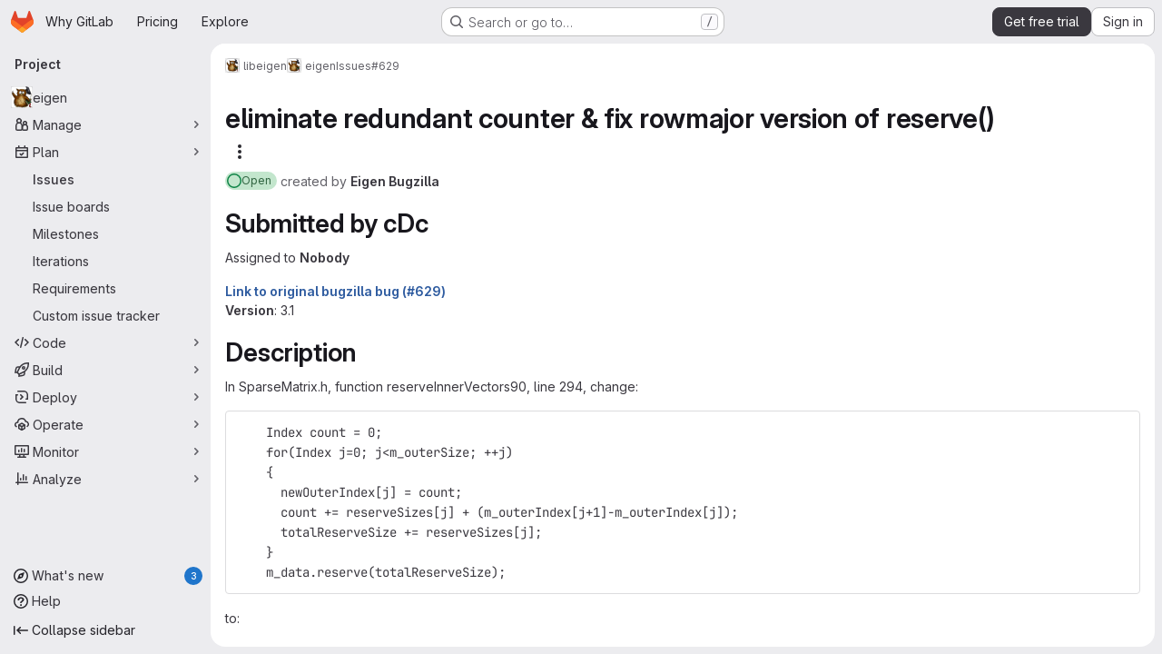

--- FILE ---
content_type: text/javascript
request_url: https://gitlab.com/assets/webpack/2233036f.8015c17f.chunk.js
body_size: 4916
content:
(this.webpackJsonp=this.webpackJsonp||[]).push([["2233036f"],{ESl6:function(e,t){var i={kind:"Document",definitions:[{kind:"OperationDefinition",operation:"query",name:{kind:"Name",value:"customFieldSelectOptions"},variableDefinitions:[{kind:"VariableDefinition",variable:{kind:"Variable",name:{kind:"Name",value:"fieldId"}},type:{kind:"NonNullType",type:{kind:"NamedType",name:{kind:"Name",value:"IssuablesCustomFieldID"}}},directives:[]}],directives:[],selectionSet:{kind:"SelectionSet",selections:[{kind:"Field",name:{kind:"Name",value:"customField"},arguments:[{kind:"Argument",name:{kind:"Name",value:"id"},value:{kind:"Variable",name:{kind:"Name",value:"fieldId"}}}],directives:[],selectionSet:{kind:"SelectionSet",selections:[{kind:"Field",name:{kind:"Name",value:"id"},arguments:[],directives:[]},{kind:"Field",name:{kind:"Name",value:"selectOptions"},arguments:[],directives:[],selectionSet:{kind:"SelectionSet",selections:[{kind:"Field",name:{kind:"Name",value:"id"},arguments:[],directives:[]},{kind:"Field",name:{kind:"Name",value:"value"},arguments:[],directives:[]}]}}]}}]}}],loc:{start:0,end:158}};i.loc.source={body:"query customFieldSelectOptions($fieldId: IssuablesCustomFieldID!) {\n  customField(id: $fieldId) {\n    id\n    selectOptions {\n      id\n      value\n    }\n  }\n}\n",name:"GraphQL request",locationOffset:{line:1,column:1}};var n={};function s(e,t){for(var i=0;i<e.definitions.length;i++){var n=e.definitions[i];if(n.name&&n.name.value==t)return n}}i.definitions.forEach((function(e){if(e.name){var t=new Set;!function e(t,i){if("FragmentSpread"===t.kind)i.add(t.name.value);else if("VariableDefinition"===t.kind){var n=t.type;"NamedType"===n.kind&&i.add(n.name.value)}t.selectionSet&&t.selectionSet.selections.forEach((function(t){e(t,i)})),t.variableDefinitions&&t.variableDefinitions.forEach((function(t){e(t,i)})),t.definitions&&t.definitions.forEach((function(t){e(t,i)}))}(e,t),n[e.name.value]=t}})),e.exports=i,e.exports.customFieldSelectOptions=function(e,t){var i={kind:e.kind,definitions:[s(e,t)]};e.hasOwnProperty("loc")&&(i.loc=e.loc);var a=n[t]||new Set,l=new Set,o=new Set;for(a.forEach((function(e){o.add(e)}));o.size>0;){var r=o;o=new Set,r.forEach((function(e){l.has(e)||(l.add(e),(n[e]||new Set).forEach((function(e){o.add(e)})))}))}return l.forEach((function(t){var n=s(e,t);n&&i.definitions.push(n)})),i}(i,"customFieldSelectOptions")},a6uN:function(e,t,i){(e.exports=i("VNgF")(!1)).push([e.i,"\ninput[data-v-8b7fe4be] {\n  padding-right: 28px !important;\n}\n",""])},kgdB:function(e,t,i){"use strict";i.r(t);var n=i("7F3p"),s=i("JtyA"),a=i("zIFf"),l=i("CbCZ"),o=i("L78D"),r=i("hvGG"),d=i("J6Lq"),u=i("LFJQ"),c=i("zTSN"),m=i.n(c),p=i("SNRI"),h=i("/lV4"),v={directives:{GlTooltip:a.a},components:{GlButton:l.a,GlFormGroup:o.a,GlFormInput:r.a,WorkItemSidebarWidget:u.a},props:{workItemId:{type:String,required:!0},workItemType:{type:String,required:!1,default:""},canUpdate:{type:Boolean,required:!1,default:!1},customField:{type:Object,required:!0}},data(){return{isUpdating:!1,value:this.customField.value}},computed:{customFieldId(){var e;return null===(e=this.customField.customField)||void 0===e?void 0:e.id},customFieldName(){var e;return null===(e=this.customField.customField)||void 0===e?void 0:e.name},hasValue(){return null!==this.value&&Number.isFinite(Number(this.value))},showRemoveValue(){return this.hasValue&&!this.isUpdating},displayWidget(){var e;return(null===(e=this.customField.customField)||void 0===e?void 0:e.fieldType)===s.l}},watch:{customField:{immediate:!0,handler(e){this.value=e.value}}},methods:{cancelEditing(e){this.resetNumber(),e()},clearNumber(e){this.value="",e(),this.updateNumber()},resetNumber(){this.value=this.customField.value},async updateNumber(){var e=this;if(!this.canUpdate)return;const t=Object(p.f)(this.value)?Number(this.value):null;if(t!==this.customField.value){if(this.isUpdating=!0,this.workItemId===Object(d.db)(this.workItemType))return this.$emit("updateWidgetDraft",{customField:{id:this.customFieldId,numberValue:t}}),void(this.isUpdating=!1);await this.$apollo.mutate({mutation:m.a,variables:{input:{id:this.workItemId,customFieldsWidget:[{customFieldId:this.customFieldId,numberValue:t}]}}}).then((function({data:e}){if(e.workItemUpdate.errors.length)throw new Error(e.workItemUpdate.errors.join("\n"))})).catch((function(t){e.resetNumber(),e.$emit("error",Object(h.j)(s.z,{workItemType:s.N[e.workItemType]})),n.b(t)})).finally((function(){e.isUpdating=!1}))}}}},f=i("tBpV"),k=Object(f.a)(v,(function(){var e=this,t=e._self._c;return e.displayWidget?t("work-item-sidebar-widget",{attrs:{"can-update":e.canUpdate,"is-updating":e.isUpdating},on:{stopEditing:e.updateNumber},scopedSlots:e._u([{key:"title",fn:function(){return[e._v("\n    "+e._s(e.customFieldName)+"\n  ")]},proxy:!0},{key:"content",fn:function(){return[e.hasValue?t("div",{attrs:{"data-testid":"custom-field-value"}},[e._v(e._s(e.value))]):t("div",{staticClass:"gl-text-subtle",attrs:{"data-testid":"custom-field-value"}},[e._v(e._s(e.__("None")))])]},proxy:!0},{key:"editing-content",fn:function({stopEditing:i}){return[t("div",{staticClass:"gl-relative gl-px-2"},[t("gl-form-group",{attrs:{label:e.customFieldName,"label-for":"custom-field-number-input","label-sr-only":""}},[t("gl-form-input",{staticClass:"gl-block",attrs:{id:"custom-field-number-input",autofocus:"",disabled:e.isUpdating,min:"0",placeholder:e.__("Enter a number"),type:"number"},on:{keydown:[function(t){return!t.type.indexOf("key")&&e._k(t.keyCode,"enter",13,t.key,"Enter")?null:i.apply(null,arguments)},function(t){return!t.type.indexOf("key")&&e._k(t.keyCode,"esc",27,t.key,["Esc","Escape"])||t.ctrlKey||t.shiftKey||t.altKey||t.metaKey?null:(t.stopPropagation(),e.cancelEditing(i))}]},model:{value:e.value,callback:function(t){e.value=t},expression:"value"}})],1),e._v(" "),e.showRemoveValue?t("gl-button",{directives:[{name:"gl-tooltip",rawName:"v-gl-tooltip"}],staticClass:"gl-absolute gl-right-7 gl-top-2",attrs:{category:"tertiary",icon:"clear",size:"small",title:e.__("Remove number"),"aria-label":e.__("Remove number")},on:{click:function(t){return e.clearNumber(i)}}}):e._e()],1)]}}],null,!1,2435451470)}):e._e()}),[],!1,null,null,null).exports,g=i("Jx7q"),y=i("pmDQ"),F=i("3twG");var b={CHARACTER_LIMIT:1024,directives:{GlTooltip:a.a},components:{GlButton:l.a,GlFormGroup:o.a,GlFormInput:r.a,GlLink:g.a,GlTruncate:y.a,WorkItemSidebarWidget:u.a},props:{canUpdate:{type:Boolean,required:!1,default:!1},workItemId:{type:String,required:!0},workItemType:{type:String,required:!1,default:""},customField:{type:Object,required:!0}},data(){return{isUpdating:!1,value:this.customField.value}},computed:{customFieldId(){var e;return null===(e=this.customField.customField)||void 0===e?void 0:e.id},customFieldName(){var e;return null===(e=this.customField.customField)||void 0===e?void 0:e.name},charactersRemaining(){return null==this.value||this.isValueEmpty?1024:1024-this.value.length},hasValue(){return!!this.isValueValid&&!this.isValueEmpty},inputWarning(){return this.charactersRemaining<=102.4?Object(h.h)("%d character remaining.","%d characters remaining.",this.charactersRemaining):void 0},isLink(){return Object(F.B)(this.customField.value)},isValueValid(){return null!==this.value&&"string"==typeof this.value},isValueEmpty(){return!this.value.trim()},showRemoveValue(){return this.hasValue&&!this.isUpdating},displayWidget(){var e;return(null===(e=this.customField.customField)||void 0===e?void 0:e.fieldType)===s.n}},watch:{customField:{immediate:!0,handler(e){this.value=e.value}}},methods:{cancelEditing(e){this.resetText(),e()},clearText(e){this.value="",e(),this.updateText()},resetText(){this.value=this.customField.value},updateText(){var e,t=this;if(!this.canUpdate)return;const i=""===(null===(e=this.value)||void 0===e?void 0:e.trim())?null:this.value;if(i!==this.customField.value){if(this.isUpdating=!0,this.isEditing=!1,this.workItemId===Object(d.db)(this.workItemType))return this.$emit("updateWidgetDraft",{customField:{id:this.customFieldId,textValue:i}}),void(this.isUpdating=!1);this.$apollo.mutate({mutation:m.a,variables:{input:{id:this.workItemId,customFieldsWidget:[{customFieldId:this.customFieldId,textValue:i}]}}}).then((function({data:e}){if(e.workItemUpdate.errors.length)throw new Error(e.workItemUpdate.errors.join("\n"))})).catch((function(e){t.resetText(),t.$emit("error",Object(h.j)(s.z,{workItemType:s.N[t.workItemType]})),n.b(e)})).finally((function(){t.isUpdating=!1}))}}}},I=i("LPAU"),w=i.n(I),S=i("a6uN"),O=i.n(S),N={insert:"head",singleton:!1},T=(w()(O.a,N),O.a.locals,Object(f.a)(b,(function(){var e=this,t=e._self._c;return e.displayWidget?t("work-item-sidebar-widget",{attrs:{"can-update":e.canUpdate,"is-updating":e.isUpdating},on:{stopEditing:e.updateText},scopedSlots:e._u([{key:"title",fn:function(){return[e._v("\n    "+e._s(e.customFieldName)+"\n  ")]},proxy:!0},{key:"content",fn:function(){return[e.hasValue?[e.isLink?t("div",{staticClass:"gl-flex"},[t("gl-link",{directives:[{name:"gl-tooltip",rawName:"v-gl-tooltip"}],staticClass:"gl-truncate",attrs:{"is-unsafe-link":"",target:"_blank",href:e.value,title:e.value,"data-testid":"custom-field-value"}},[e._v("\n          "+e._s(e.value)+"\n        ")])],1):t("span",{directives:[{name:"gl-tooltip",rawName:"v-gl-tooltip"}],attrs:{title:e.value}},[t("gl-truncate",{attrs:{text:e.value,"data-testid":"custom-field-value"}})],1)]:t("div",{staticClass:"gl-text-subtle",attrs:{"data-testid":"custom-field-value"}},[e._v(e._s(e.__("None")))])]},proxy:!0},{key:"editing-content",fn:function({stopEditing:i}){return[t("div",{staticClass:"gl-relative gl-px-2"},[t("gl-form-group",{attrs:{description:e.inputWarning,label:e.customFieldName,"label-for":"custom-field-text-input","label-sr-only":""}},[t("gl-form-input",{attrs:{id:"custom-field-text-input",autofocus:"",disabled:e.isUpdating,maxlength:e.$options.CHARACTER_LIMIT,placeholder:e.__("Enter text")},on:{keydown:[function(t){return!t.type.indexOf("key")&&e._k(t.keyCode,"enter",13,t.key,"Enter")?null:i.apply(null,arguments)},function(t){return!t.type.indexOf("key")&&e._k(t.keyCode,"esc",27,t.key,["Esc","Escape"])||t.ctrlKey||t.shiftKey||t.altKey||t.metaKey?null:(t.stopPropagation(),e.cancelEditing(i))}]},model:{value:e.value,callback:function(t){e.value=t},expression:"value"}})],1),e._v(" "),e.showRemoveValue?t("gl-button",{directives:[{name:"gl-tooltip",rawName:"v-gl-tooltip"}],staticClass:"gl-absolute gl-right-3 gl-top-2",attrs:{category:"tertiary",icon:"clear",size:"small",title:e.__("Remove text"),"aria-label":e.__("Remove text")},on:{click:function(t){return e.clearText(i)}}}):e._e()],1)]}}],null,!1,1797427932)}):e._e()}),[],!1,null,"8b7fe4be",null).exports),x=(i("UezY"),i("z6RN"),i("hG7+"),i("3UXl"),i("iyoE"),i("B++/"),i("47t/"),i("PxiM")),_=i.n(x),V=i("FxFN"),U=i("cVU6"),E=i("ESl6"),C=i.n(E),W={components:{GlLink:g.a,WorkItemSidebarDropdownWidget:U.a},directives:{GlTooltip:a.a},inject:["issuesListPath","epicsListPath"],props:{workItemId:{type:String,required:!0},workItemType:{type:String,required:!1,default:""},canUpdate:{type:Boolean,required:!1,default:!1},customField:{type:Object,required:!0}},data:()=>({selectOptions:[],searchTerm:"",searchStarted:!1,isUpdating:!1,selectedOption:null}),computed:{customFieldId(){var e;return null===(e=this.customField.customField)||void 0===e?void 0:e.id},customFieldName(){var e;return null===(e=this.customField.customField)||void 0===e?void 0:e.name},editingValueText(){var e;return(null===(e=this.selectedOption)||void 0===e?void 0:e.text)||Object(h.a)("None")},visibleOptions(){return this.searchTerm?_.a.filter(this.defaultOptions,this.searchTerm,{key:["text"]}):this.defaultOptions},optionsList(){var e=this;const t=this.visibleOptions||[];if(this.searchTerm||!this.optionValue)return t;const i=t.filter((function({value:t}){var i;return t!==(null===(i=e.selectedOption)||void 0===i?void 0:i.value)}));return[{options:[this.selectedOption],text:Object(h.a)("Selected")},{options:i,text:Object(h.a)("All"),textSrOnly:!0}]},optionValue(){var e;return null===(e=this.selectedOption)||void 0===e?void 0:e.value},defaultOptions(){return this.selectOptions.map(d.H)},displayWidget(){var e;return(null===(e=this.customField.customField)||void 0===e?void 0:e.fieldType)===s.m},isValueValid(){return null===this.customField.selectedOptions||Array.isArray(this.customField.selectedOptions)},isLoadingOptionsList(){return this.$apollo.queries.selectOptions.loading},isEpic(){return this.workItemType===s.rc}},watch:{customField:{immediate:!0,handler(e){var t;this.isValueValid&&(this.selectedOption=null===(t=e.selectedOptions)||void 0===t||null===(t=t.map(d.H))||void 0===t?void 0:t[0])}}},apollo:{selectOptions:{query:C.a,variables(){return{fieldId:this.customFieldId}},skip(){return!this.searchStarted||!this.customFieldId},update(e){var t;return(null==e||null===(t=e.customField)||void 0===t?void 0:t.selectOptions)||[]},error(e){const t=Object(h.j)(Object(h.i)("WorkItemCustomFields|Options could not be loaded for field: %{customFieldName}. Please try again."),{customFieldName:this.customFieldName});this.$emit("error",t),n.b(e)}}},methods:{onDropdownShown(){this.searchTerm="",this.searchStarted=!0},search(e){this.searchTerm=e,this.searchStarted=!0},async updateSelectedOption(e){var t=this;if(this.canUpdate){if(this.isUpdating=!0,this.selectedOption=e?this.defaultOptions.find((function({value:t}){return t===e})):null,this.workItemId===Object(d.db)(this.workItemType)){const e=this.selectedOption?{id:this.selectedOption.value,value:this.selectedOption.text}:null;return this.$emit("updateWidgetDraft",{customField:{id:this.customFieldId,selectedOptions:e?[e]:[]}}),void(this.isUpdating=!1)}await this.$apollo.mutate({mutation:m.a,variables:{input:{id:this.workItemId,customFieldsWidget:[{customFieldId:this.customFieldId,selectedOptionIds:[e]}]}}}).then((function({data:e}){if(e.workItemUpdate.errors.length)throw new Error(e.workItemUpdate.errors.join("\n"))})).catch((function(e){const i=Object(h.j)(s.z,{workItemType:s.N[t.workItemType]});t.$emit("error",i),n.b(e)})).finally((function(){t.searchTerm="",t.isUpdating=!1}))}},searchPath(e){const t=`?custom-field[${Object(V.f)(this.customFieldId)}]=${Object(V.f)(e)}`;return`${this.isEpic?this.epicsListPath:this.issuesListPath}/${t}`}}},j=Object(f.a)(W,(function(){var e=this,t=e._self._c;return e.displayWidget?t("work-item-sidebar-dropdown-widget",{key:e.customFieldId,attrs:{"dropdown-name":"single-select","dropdown-label":e.customFieldName,"can-update":e.canUpdate,loading:e.isLoadingOptionsList,"list-items":e.optionsList,"item-value":e.optionValue,"toggle-dropdown-text":e.editingValueText,"header-text":e.s__("WorkItemCustomFields|Select one"),"update-in-progress":e.isUpdating,"clear-search-on-item-select":""},on:{dropdownShown:e.onDropdownShown,searchStarted:e.search,updateValue:e.updateSelectedOption},scopedSlots:e._u([{key:"list-item",fn:function({item:i}){return[t("span",{staticClass:"gl-break-words"},[e._v(e._s(i.text))])]}},{key:"readonly",fn:function(){return[t("gl-link",{directives:[{name:"gl-tooltip",rawName:"v-gl-tooltip"}],staticClass:"gl-truncate",attrs:{href:e.searchPath(e.optionValue),title:e.editingValueText,"data-testid":"option-text"}},[e._v("\n      "+e._s(e.editingValueText)+"\n    ")])]},proxy:!0}],null,!1,2865220234)}):e._e()}),[],!1,null,null,null).exports,L={components:{WorkItemSidebarDropdownWidget:U.a,GlLink:g.a},directives:{GlTooltip:a.a},inject:["issuesListPath","epicsListPath"],props:{workItemId:{type:String,required:!0},workItemType:{type:String,required:!1,default:""},canUpdate:{type:Boolean,required:!1,default:!1},customField:{type:Object,required:!0}},data:()=>({selectOptions:[],searchTerm:"",searchStarted:!1,isUpdating:!1,selectedOptions:[],currentlySelectedIds:[]}),computed:{customFieldId(){var e;return null===(e=this.customField.customField)||void 0===e?void 0:e.id},customFieldName(){var e;return null===(e=this.customField.customField)||void 0===e?void 0:e.name},currentlySelectedText(){var e=this;return this.defaultOptions.filter((function({value:t}){return e.currentlySelectedIds.includes(t)})).map((function(e){return e.text}))},hasSelectedOptions(){return this.currentlySelectedIds.length>0},dropDownLabelText(){return this.currentlySelectedText.join(", ")},dropdownText(){return this.hasSelectedOptions?this.dropDownLabelText:Object(h.a)("None")},visibleOptions(){return this.searchTerm?_.a.filter(this.defaultOptions,this.searchTerm,{key:["text"]}):this.defaultOptions},optionsList(){var e=this;const t=this.visibleOptions||[];if(this.searchTerm||0===this.currentlySelectedIds.length)return t;const i=t.filter((function({value:t}){return!e.selectedOptions.find((function(e){return e.value===t}))}));return[{options:this.selectedOptions,text:Object(h.a)("Selected")},{options:i,text:Object(h.a)("All"),textSrOnly:!0}]},optionsValues(){return this.selectedOptions.map((function({value:e}){return e}))},defaultOptions(){return this.selectOptions.map(d.H)},displayWidget(){var e;return(null===(e=this.customField.customField)||void 0===e?void 0:e.fieldType)===s.k},isValueValid(){return null===this.customField.selectedOptions||Array.isArray(this.customField.selectedOptions)},isLoadingOptionsList(){return this.$apollo.queries.selectOptions.loading},isEpic(){return this.workItemType===s.rc}},watch:{customField:{immediate:!0,handler(e){var t;this.isValueValid&&(this.selectedOptions=(null===(t=e.selectedOptions)||void 0===t?void 0:t.map(d.H))||[],this.currentlySelectedIds=this.selectedOptions.map((function({value:e}){return e})))}}},apollo:{selectOptions:{query:C.a,variables(){return{fieldId:this.customFieldId}},skip(){return!this.searchStarted||!this.customFieldId},update(e){var t;return(null==e||null===(t=e.customField)||void 0===t?void 0:t.selectOptions)||[]},error(e){const t=Object(h.j)(Object(h.i)("WorkItemCustomFields|Options could not be loaded for field: %{customFieldName}. Please try again."),{customFieldName:this.customFieldName});this.$emit("error",t),n.b(e)}}},methods:{onDropdownShown(){this.searchTerm="",this.searchStarted=!0},search(e){this.searchTerm=e,this.searchStarted=!0},updateSelection(e){this.currentlySelectedIds=e},async updateSelectedOptions(e){var t=this;if(this.canUpdate){if(this.isUpdating=!0,this.workItemId===Object(d.db)(this.workItemType)){const t=e?this.selectOptions.filter((function({id:t}){return e.includes(t)})):[];return this.$emit("updateWidgetDraft",{customField:{id:this.customFieldId,selectedOptions:t}}),void(this.isUpdating=!1)}await this.$apollo.mutate({mutation:m.a,variables:{input:{id:this.workItemId,customFieldsWidget:[{customFieldId:this.customFieldId,selectedOptionIds:e}]}}}).then((function({data:e}){if(e.workItemUpdate.errors.length)throw new Error(e.workItemUpdate.errors.join("\n"))})).catch((function(e){const i=Object(h.j)(s.z,{workItemType:s.N[t.workItemType]});t.$emit("error",i),n.b(e)})).finally((function(){t.searchTerm="",t.isUpdating=!1}))}},searchPath(e){const t=`?custom-field[${Object(V.f)(this.customFieldId)}]=${Object(V.f)(e)}`;return`${this.isEpic?this.epicsListPath:this.issuesListPath}/${t}`}}},D=Object(f.a)(L,(function(){var e=this,t=e._self._c;return e.displayWidget?t("work-item-sidebar-dropdown-widget",{key:e.customFieldId,attrs:{"dropdown-name":"select","dropdown-label":e.customFieldName,"can-update":e.canUpdate,loading:e.isLoadingOptionsList,"list-items":e.optionsList,"item-value":e.optionsValues,"toggle-dropdown-text":e.dropdownText,"header-text":e.s__("WorkItemCustomFields|Select one or more"),"update-in-progress":e.isUpdating,"multi-select":"","clear-search-on-item-select":""},on:{dropdownShown:e.onDropdownShown,searchStarted:e.search,updateValue:e.updateSelectedOptions,updateSelected:e.updateSelection},scopedSlots:e._u([{key:"list-item",fn:function({item:i}){return[t("span",{staticClass:"gl-break-words"},[e._v(e._s(i.text))])]}},{key:"readonly",fn:function(){return e._l(e.selectedOptions,(function(i){return t("p",{key:i.value,staticClass:"gl-fit-content gl-mb-2"},[t("gl-link",{directives:[{name:"gl-tooltip",rawName:"v-gl-tooltip"}],staticClass:"gl-truncate",attrs:{href:e.searchPath(i.value),title:i.text,"data-testid":"option-text"}},[e._v("\n        "+e._s(i.text)+"\n      ")])],1)}))},proxy:!0}],null,!1,3778745948)}):e._e()}),[],!1,null,null,null).exports,$={components:{WorkItemCustomFieldNumber:k,WorkItemCustomFieldText:T,WorkItemCustomFieldSingleSelect:j,WorkItemCustomFieldMultiSelect:D},props:{workItemId:{type:String,required:!0},workItemType:{type:String,required:!1,default:""},canUpdate:{type:Boolean,required:!1,default:!1},customFields:{type:Array,required:!1,default:function(){return[]}}},computed:{hasCustomFields(){var e;return null===(e=this.customFields)||void 0===e?void 0:e.length}},methods:{customFieldComponent(e){switch(e.fieldType){case s.l:return k;case s.n:return T;case s.m:return j;case s.k:return D;default:return n.b(new Error("Unknown custom field type: "+e.fieldType)),null}}}},q=Object(f.a)($,(function(){var e=this,t=e._self._c;return e.hasCustomFields?t("div",{attrs:{"data-testid":"work-item-custom-field"}},e._l(e.customFields,(function(i){return t(e.customFieldComponent(i.customField),{key:i.customField.id,tag:"component",staticClass:"gl-border-t gl-mb-5 gl-border-subtle gl-pt-5",attrs:{"work-item-id":e.workItemId,"custom-field":i,"can-update":e.canUpdate,"work-item-type":e.workItemType},on:{updateWidgetDraft:function(t){return e.$emit("updateWidgetDraft",t)},error:function(t){return e.$emit("error",t)}}})})),1):e._e()}),[],!1,null,null,null);t.default=q.exports},zTSN:function(e,t){var i={kind:"Document",definitions:[{kind:"OperationDefinition",operation:"mutation",name:{kind:"Name",value:"workItemUpdateCustomFields"},variableDefinitions:[{kind:"VariableDefinition",variable:{kind:"Variable",name:{kind:"Name",value:"input"}},type:{kind:"NonNullType",type:{kind:"NamedType",name:{kind:"Name",value:"WorkItemUpdateInput"}}},directives:[]}],directives:[],selectionSet:{kind:"SelectionSet",selections:[{kind:"Field",name:{kind:"Name",value:"workItemUpdate"},arguments:[{kind:"Argument",name:{kind:"Name",value:"input"},value:{kind:"Variable",name:{kind:"Name",value:"input"}}}],directives:[],selectionSet:{kind:"SelectionSet",selections:[{kind:"Field",name:{kind:"Name",value:"workItem"},arguments:[],directives:[],selectionSet:{kind:"SelectionSet",selections:[{kind:"Field",name:{kind:"Name",value:"id"},arguments:[],directives:[]},{kind:"Field",name:{kind:"Name",value:"widgets"},arguments:[],directives:[],selectionSet:{kind:"SelectionSet",selections:[{kind:"InlineFragment",typeCondition:{kind:"NamedType",name:{kind:"Name",value:"WorkItemWidgetCustomFields"}},directives:[],selectionSet:{kind:"SelectionSet",selections:[{kind:"Field",name:{kind:"Name",value:"type"},arguments:[],directives:[]},{kind:"Field",name:{kind:"Name",value:"customFieldValues"},arguments:[],directives:[],selectionSet:{kind:"SelectionSet",selections:[{kind:"Field",name:{kind:"Name",value:"customField"},arguments:[],directives:[],selectionSet:{kind:"SelectionSet",selections:[{kind:"Field",name:{kind:"Name",value:"id"},arguments:[],directives:[]},{kind:"Field",name:{kind:"Name",value:"fieldType"},arguments:[],directives:[]}]}},{kind:"InlineFragment",typeCondition:{kind:"NamedType",name:{kind:"Name",value:"WorkItemNumberFieldValue"}},directives:[],selectionSet:{kind:"SelectionSet",selections:[{kind:"Field",name:{kind:"Name",value:"value"},arguments:[],directives:[]}]}},{kind:"InlineFragment",typeCondition:{kind:"NamedType",name:{kind:"Name",value:"WorkItemTextFieldValue"}},directives:[],selectionSet:{kind:"SelectionSet",selections:[{kind:"Field",name:{kind:"Name",value:"value"},arguments:[],directives:[]}]}},{kind:"InlineFragment",typeCondition:{kind:"NamedType",name:{kind:"Name",value:"WorkItemSelectFieldValue"}},directives:[],selectionSet:{kind:"SelectionSet",selections:[{kind:"Field",name:{kind:"Name",value:"selectedOptions"},arguments:[],directives:[],selectionSet:{kind:"SelectionSet",selections:[{kind:"Field",name:{kind:"Name",value:"id"},arguments:[],directives:[]},{kind:"Field",name:{kind:"Name",value:"value"},arguments:[],directives:[]}]}}]}}]}}]}}]}}]}},{kind:"Field",name:{kind:"Name",value:"errors"},arguments:[],directives:[]}]}}]}}],loc:{start:0,end:672}};i.loc.source={body:"mutation workItemUpdateCustomFields($input: WorkItemUpdateInput!) {\n  workItemUpdate(input: $input) {\n    workItem {\n      id\n      widgets {\n        ... on WorkItemWidgetCustomFields {\n          type\n          customFieldValues {\n            customField {\n              id\n              fieldType\n            }\n            ... on WorkItemNumberFieldValue {\n              value\n            }\n            ... on WorkItemTextFieldValue {\n              value\n            }\n            ... on WorkItemSelectFieldValue {\n              selectedOptions {\n                id\n                value\n              }\n            }\n          }\n        }\n      }\n    }\n    errors\n  }\n}\n",name:"GraphQL request",locationOffset:{line:1,column:1}};var n={};function s(e,t){for(var i=0;i<e.definitions.length;i++){var n=e.definitions[i];if(n.name&&n.name.value==t)return n}}i.definitions.forEach((function(e){if(e.name){var t=new Set;!function e(t,i){if("FragmentSpread"===t.kind)i.add(t.name.value);else if("VariableDefinition"===t.kind){var n=t.type;"NamedType"===n.kind&&i.add(n.name.value)}t.selectionSet&&t.selectionSet.selections.forEach((function(t){e(t,i)})),t.variableDefinitions&&t.variableDefinitions.forEach((function(t){e(t,i)})),t.definitions&&t.definitions.forEach((function(t){e(t,i)}))}(e,t),n[e.name.value]=t}})),e.exports=i,e.exports.workItemUpdateCustomFields=function(e,t){var i={kind:e.kind,definitions:[s(e,t)]};e.hasOwnProperty("loc")&&(i.loc=e.loc);var a=n[t]||new Set,l=new Set,o=new Set;for(a.forEach((function(e){o.add(e)}));o.size>0;){var r=o;o=new Set,r.forEach((function(e){l.has(e)||(l.add(e),(n[e]||new Set).forEach((function(e){o.add(e)})))}))}return l.forEach((function(t){var n=s(e,t);n&&i.definitions.push(n)})),i}(i,"workItemUpdateCustomFields")}}]);
//# sourceMappingURL=2233036f.8015c17f.chunk.js.map

--- FILE ---
content_type: text/javascript
request_url: https://gitlab.com/assets/webpack/73fb6dca.72b3f073.chunk.js
body_size: 2957
content:
(this.webpackJsonp=this.webpackJsonp||[]).push([["73fb6dca"],{IP4G:function(e,t,i){var n={kind:"Document",definitions:[{kind:"OperationDefinition",operation:"query",name:{kind:"Name",value:"issueIterationsAliased"},variableDefinitions:[{kind:"VariableDefinition",variable:{kind:"Variable",name:{kind:"Name",value:"fullPath"}},type:{kind:"NonNullType",type:{kind:"NamedType",name:{kind:"Name",value:"ID"}}},directives:[]},{kind:"VariableDefinition",variable:{kind:"Variable",name:{kind:"Name",value:"title"}},type:{kind:"NamedType",name:{kind:"Name",value:"String"}},directives:[]},{kind:"VariableDefinition",variable:{kind:"Variable",name:{kind:"Name",value:"state"}},type:{kind:"NamedType",name:{kind:"Name",value:"IterationState"}},directives:[]}],directives:[],selectionSet:{kind:"SelectionSet",selections:[{kind:"Field",alias:{kind:"Name",value:"namespace"},name:{kind:"Name",value:"group"},arguments:[{kind:"Argument",name:{kind:"Name",value:"fullPath"},value:{kind:"Variable",name:{kind:"Name",value:"fullPath"}}}],directives:[],selectionSet:{kind:"SelectionSet",selections:[{kind:"Field",name:{kind:"Name",value:"id"},arguments:[],directives:[]},{kind:"Field",alias:{kind:"Name",value:"attributes"},name:{kind:"Name",value:"iterations"},arguments:[{kind:"Argument",name:{kind:"Name",value:"search"},value:{kind:"Variable",name:{kind:"Name",value:"title"}}},{kind:"Argument",name:{kind:"Name",value:"in"},value:{kind:"ListValue",values:[{kind:"EnumValue",value:"TITLE"},{kind:"EnumValue",value:"CADENCE_TITLE"}]}},{kind:"Argument",name:{kind:"Name",value:"state"},value:{kind:"Variable",name:{kind:"Name",value:"state"}}}],directives:[],selectionSet:{kind:"SelectionSet",selections:[{kind:"Field",name:{kind:"Name",value:"nodes"},arguments:[],directives:[],selectionSet:{kind:"SelectionSet",selections:[{kind:"FragmentSpread",name:{kind:"Name",value:"IterationFragment"},directives:[]},{kind:"Field",name:{kind:"Name",value:"state"},arguments:[],directives:[]}]}}]}}]}}]}}],loc:{start:0,end:341}};n.loc.source={body:'#import "./iteration.fragment.graphql"\n\nquery issueIterationsAliased($fullPath: ID!, $title: String, $state: IterationState) {\n  namespace: group(fullPath: $fullPath) {\n    id\n    attributes: iterations(search: $title, in: [TITLE, CADENCE_TITLE], state: $state) {\n      nodes {\n        ...IterationFragment\n        state\n      }\n    }\n  }\n}\n',name:"GraphQL request",locationOffset:{line:1,column:1}};var a={};n.definitions=n.definitions.concat(i("hOPW").definitions.filter((function(e){if("FragmentDefinition"!==e.kind)return!0;var t=e.name.value;return!a[t]&&(a[t]=!0,!0)})));var r={};function o(e,t){for(var i=0;i<e.definitions.length;i++){var n=e.definitions[i];if(n.name&&n.name.value==t)return n}}n.definitions.forEach((function(e){if(e.name){var t=new Set;!function e(t,i){if("FragmentSpread"===t.kind)i.add(t.name.value);else if("VariableDefinition"===t.kind){var n=t.type;"NamedType"===n.kind&&i.add(n.name.value)}t.selectionSet&&t.selectionSet.selections.forEach((function(t){e(t,i)})),t.variableDefinitions&&t.variableDefinitions.forEach((function(t){e(t,i)})),t.definitions&&t.definitions.forEach((function(t){e(t,i)}))}(e,t),r[e.name.value]=t}})),e.exports=n,e.exports.issueIterationsAliased=function(e,t){var i={kind:e.kind,definitions:[o(e,t)]};e.hasOwnProperty("loc")&&(i.loc=e.loc);var n=r[t]||new Set,a=new Set,l=new Set;for(n.forEach((function(e){l.add(e)}));l.size>0;){var s=l;l=new Set,s.forEach((function(e){a.has(e)||(a.add(e),(r[e]||new Set).forEach((function(e){l.add(e)})))}))}return a.forEach((function(t){var n=o(e,t);n&&i.definitions.push(n)})),i}(n,"issueIterationsAliased")},"J1+K":function(e,t,i){"use strict";i.r(t);var n=i("Q33P"),a=i.n(n),r=(i("B++/"),i("z6RN"),i("47t/"),i("Jx7q")),o=i("J6Lq"),l=i("3hiO"),s=i("c44T"),d=i("cVU6"),u=i("FxFN"),c=i("lc/Q"),m=i.n(c),v=i("IP4G"),h=i.n(v),f=i("AxUD"),k=i("/lV4"),p=i("7F3p"),I=i("ygVz"),g=i("JtyA"),b=i("UVeP"),N=i.n(b),S={i18n:{iteration:Object(k.i)("WorkItem|Iteration"),none:Object(k.i)("WorkItem|None"),iterationPlaceholder:Object(k.i)("WorkItem|No iteration")},components:{WorkItemSidebarDropdownWidget:d.a,IterationTitle:s.a,GlLink:r.a},mixins:[I.b.mixin()],inject:["hasIterationsFeature"],props:{fullPath:{type:String,required:!0},isGroup:{type:Boolean,required:!0},iteration:{type:Object,required:!1,default:function(){return{}}},canUpdate:{type:Boolean,required:!1,default:!1},workItemId:{type:String,required:!0},workItemType:{type:String,required:!0}},data(){var e;return{searchTerm:"",shouldFetch:!1,selectedIterationId:null===(e=this.iteration)||void 0===e?void 0:e.id,updateInProgress:!1,iterations:[],localIteration:this.iteration}},computed:{tracking(){return{category:g.ib,label:"item_iteration",property:"type_"+this.workItemType}},iterationPeriod(){var e;return(null===(e=this.localIteration)||void 0===e?void 0:e.period)||Object(l.a)(this.localIteration)},iterationTitle(){var e;return(null===(e=this.localIteration)||void 0===e?void 0:e.title)||this.iterationPeriod},listboxItems(){return Object(l.c)(this.iterations)},isLoadingIterations(){return this.$apollo.queries.iterations.loading},noIterationDefaultText(){return this.canUpdate?this.$options.i18n.iterationPlaceholder:this.$options.i18n.none},dropdownText(){var e;return null!==(e=this.localIteration)&&void 0!==e&&e.id?this.iterationTitle:this.noIterationDefaultText},selectedIteration(){var e=this;return a()(this.iterations)?this.localIteration:this.iterations.find((function({id:t}){return t===e.selectedIterationId}))},selectedIterationCadenceName(){var e;return null===(e=this.selectedIteration)||void 0===e||null===(e=e.iterationCadence)||void 0===e?void 0:e.title},localIterationId(){var e;return this.localIteration?null===(e=this.localIteration)||void 0===e?void 0:e.id:null},localIterationNumericId(){return this.localIterationId?Object(u.f)(this.localIterationId):""}},watch:{iteration(e){this.localIteration=e,this.selectedIterationId=null==e?void 0:e.id}},apollo:{iterations:{query(){return this.isGroup?h.a:m.a},variables(){const e=this.searchTerm?`"${this.searchTerm}"`:"";return{fullPath:this.fullPath,title:e,state:f.i}},update(e){var t;return(null===(t=e.namespace)||void 0===t||null===(t=t.attributes)||void 0===t?void 0:t.nodes)||[]},skip(){return!this.shouldFetch},error(){this.$emit("error",Object(k.i)("WorkItem|Something went wrong when fetching iterations. Please try again."))}}},methods:{onDropdownShown(){this.searchTerm="",this.shouldFetch=!0},search(e){this.searchTerm=e,this.shouldFetch=!0},async updateWorkItemIteration(e){var t;if((null===(t=this.iteration)||void 0===t?void 0:t.id)!==e){this.localIteration=e?this.iterations.find((function({id:t}){return t===e})):null,this.selectedIterationId=e,this.track("update_iteration"),this.updateInProgress=!0;try{if(this.workItemId===Object(o.db)(this.workItemType))return this.$emit("updateWidgetDraft",{iteration:this.localIteration}),void(this.updateInProgress=!1);const{data:{workItemUpdate:{errors:t}}}=await this.$apollo.mutate({mutation:N.a,variables:{input:{id:this.workItemId,iterationWidget:{iterationId:e}}}});if(this.track("updated_iteration"),this.$emit("iterationUpdated",e),t.length>0)throw new Error(t.join("\n"))}catch(e){const t=Object(k.j)(g.z,{workItemType:g.N[this.workItemType]});this.$emit("error",t),this.localIteration=this.iteration,p.b(e)}finally{this.updateInProgress=!1,this.searchTerm="",this.shouldFetch=!1,this.selectedIterationId=e}}}}},y=i("tBpV"),w=Object(y.a)(S,(function(){var e=this,t=e._self._c;return e.hasIterationsFeature?t("work-item-sidebar-dropdown-widget",{attrs:{"dropdown-label":e.$options.i18n.iteration,"can-update":e.canUpdate,"dropdown-name":"iteration",loading:e.isLoadingIterations,"list-items":e.listboxItems,"item-value":e.localIterationId,"update-in-progress":e.updateInProgress,"toggle-dropdown-text":e.dropdownText,"header-text":e.__("Select iteration"),"reset-button-label":e.__("Clear"),"data-testid":"work-item-iteration"},on:{dropdownShown:e.onDropdownShown,searchStarted:e.search,updateValue:e.updateWorkItemIteration},scopedSlots:e._u([{key:"list-item",fn:function({item:i}){return[t("div",[e._v("\n      "+e._s(i.text)+"\n    ")]),e._v(" "),i.title?t("div",[e._v(e._s(i.title))]):e._e()]}},{key:"readonly",fn:function(){return[t("div",{staticClass:"gl-mr-2 gl-text-subtle"},[e._v("\n      "+e._s(e.selectedIterationCadenceName)+"\n    ")]),e._v(" "),t("gl-link",{staticClass:"has-popover !gl-text-default",attrs:{"data-milestone":e.localIterationNumericId,"data-namespace-path":e.fullPath,"data-reference-type":"iteration","data-placement":"left",href:e.localIteration.webUrl,"data-testid":"work-item-iteration-link"}},[e._v("\n      "+e._s(e.iterationPeriod)+"\n      "),e.localIteration.title?t("iteration-title",{attrs:{title:e.localIteration.title}}):e._e()],1)]},proxy:!0}],null,!1,2638209054)}):e._e()}),[],!1,null,null,null);t.default=w.exports},c44T:function(e,t,i){"use strict";var n={name:"IterationTitle",props:{title:{type:String,required:!0}}},a=i("tBpV"),r=Object(a.a)(n,(function(){return(0,this._self._c)("div",{staticClass:"gl-text-subtle"},[this._v("\n  "+this._s(this.title)+"\n")])}),[],!1,null,null,null);t.a=r.exports},"lc/Q":function(e,t,i){var n={kind:"Document",definitions:[{kind:"OperationDefinition",operation:"query",name:{kind:"Name",value:"issueIterationsAliasedProject"},variableDefinitions:[{kind:"VariableDefinition",variable:{kind:"Variable",name:{kind:"Name",value:"fullPath"}},type:{kind:"NonNullType",type:{kind:"NamedType",name:{kind:"Name",value:"ID"}}},directives:[]},{kind:"VariableDefinition",variable:{kind:"Variable",name:{kind:"Name",value:"title"}},type:{kind:"NamedType",name:{kind:"Name",value:"String"}},directives:[]},{kind:"VariableDefinition",variable:{kind:"Variable",name:{kind:"Name",value:"state"}},type:{kind:"NamedType",name:{kind:"Name",value:"IterationState"}},directives:[]}],directives:[],selectionSet:{kind:"SelectionSet",selections:[{kind:"Field",alias:{kind:"Name",value:"namespace"},name:{kind:"Name",value:"project"},arguments:[{kind:"Argument",name:{kind:"Name",value:"fullPath"},value:{kind:"Variable",name:{kind:"Name",value:"fullPath"}}}],directives:[],selectionSet:{kind:"SelectionSet",selections:[{kind:"Field",name:{kind:"Name",value:"id"},arguments:[],directives:[]},{kind:"Field",alias:{kind:"Name",value:"attributes"},name:{kind:"Name",value:"iterations"},arguments:[{kind:"Argument",name:{kind:"Name",value:"search"},value:{kind:"Variable",name:{kind:"Name",value:"title"}}},{kind:"Argument",name:{kind:"Name",value:"in"},value:{kind:"ListValue",values:[{kind:"EnumValue",value:"TITLE"},{kind:"EnumValue",value:"CADENCE_TITLE"}]}},{kind:"Argument",name:{kind:"Name",value:"state"},value:{kind:"Variable",name:{kind:"Name",value:"state"}}}],directives:[],selectionSet:{kind:"SelectionSet",selections:[{kind:"Field",name:{kind:"Name",value:"nodes"},arguments:[],directives:[],selectionSet:{kind:"SelectionSet",selections:[{kind:"FragmentSpread",name:{kind:"Name",value:"IterationFragment"},directives:[]},{kind:"Field",name:{kind:"Name",value:"state"},arguments:[],directives:[]}]}}]}}]}}]}}],loc:{start:0,end:367}};n.loc.source={body:'#import "ee/sidebar/queries/iteration.fragment.graphql"\n\nquery issueIterationsAliasedProject($fullPath: ID!, $title: String, $state: IterationState) {\n  namespace: project(fullPath: $fullPath) {\n    id\n    attributes: iterations(search: $title, in: [TITLE, CADENCE_TITLE], state: $state) {\n      nodes {\n        ...IterationFragment\n        state\n      }\n    }\n  }\n}\n',name:"GraphQL request",locationOffset:{line:1,column:1}};var a={};n.definitions=n.definitions.concat(i("hOPW").definitions.filter((function(e){if("FragmentDefinition"!==e.kind)return!0;var t=e.name.value;return!a[t]&&(a[t]=!0,!0)})));var r={};function o(e,t){for(var i=0;i<e.definitions.length;i++){var n=e.definitions[i];if(n.name&&n.name.value==t)return n}}n.definitions.forEach((function(e){if(e.name){var t=new Set;!function e(t,i){if("FragmentSpread"===t.kind)i.add(t.name.value);else if("VariableDefinition"===t.kind){var n=t.type;"NamedType"===n.kind&&i.add(n.name.value)}t.selectionSet&&t.selectionSet.selections.forEach((function(t){e(t,i)})),t.variableDefinitions&&t.variableDefinitions.forEach((function(t){e(t,i)})),t.definitions&&t.definitions.forEach((function(t){e(t,i)}))}(e,t),r[e.name.value]=t}})),e.exports=n,e.exports.issueIterationsAliasedProject=function(e,t){var i={kind:e.kind,definitions:[o(e,t)]};e.hasOwnProperty("loc")&&(i.loc=e.loc);var n=r[t]||new Set,a=new Set,l=new Set;for(n.forEach((function(e){l.add(e)}));l.size>0;){var s=l;l=new Set,s.forEach((function(e){a.has(e)||(a.add(e),(r[e]||new Set).forEach((function(e){l.add(e)})))}))}return a.forEach((function(t){var n=o(e,t);n&&i.definitions.push(n)})),i}(n,"issueIterationsAliasedProject")}}]);
//# sourceMappingURL=73fb6dca.72b3f073.chunk.js.map

--- FILE ---
content_type: text/javascript
request_url: https://gitlab.com/assets/webpack/de27040d.617af46e.chunk.js
body_size: 5060
content:
(this.webpackJsonp=this.webpackJsonp||[]).push([["de27040d"],{"1rQ0":function(e,t,i){"use strict";var n=i("9/Bc"),r=i("eIgA"),a={components:{GlBadge:n.a},props:{state:{type:String,required:!0},dismissalReason:{type:String,required:!1,default:null}},computed:{stateText(){return r.u[this.state.toLowerCase()]},dismissalReasonText(){return r.e[this.dismissalReason.toLowerCase()]},showDismissalReason(){return"DISMISSED"===this.state&&this.dismissalReason}}},s=i("tBpV"),l=Object(s.a)(a,(function(){var e=this,t=e._self._c;return t("span",{staticClass:"gl-flex gl-flex-wrap gl-gap-2"},[t("span",{staticClass:"gl-capitalize",attrs:{"data-testid":"state-text"}},[e._v(e._s(e.stateText))]),e._v(" "),e.showDismissalReason?t("gl-badge",{attrs:{variant:"neutral"}},[e._v(e._s(e.dismissalReasonText))]):e._e()],1)}),[],!1,null,null,null);t.a=l.exports},"FK+C":function(e,t,i){"use strict";i.d(t,"a",(function(){return r})),i.d(t,"b",(function(){return a})),i.d(t,"c",(function(){return s})),i.d(t,"k",(function(){return l})),i.d(t,"l",(function(){return o})),i.d(t,"i",(function(){return u})),i.d(t,"m",(function(){return d})),i.d(t,"j",(function(){return c})),i.d(t,"f",(function(){return v})),i.d(t,"g",(function(){return m})),i.d(t,"e",(function(){return f})),i.d(t,"h",(function(){return g})),i.d(t,"d",(function(){return p})),i.d(t,"n",(function(){return y})),i.d(t,"o",(function(){return b}));var n=i("+23l");const r="issue",a="merge_request",s={ARCHIVE:"ARCHIVE",TRACE:"TRACE",METADATA:"METADATA"},l="sast",o="sast_iac",u="dast",d="secret_detection",c="dependency_scanning",v="container_scanning",m="container_scanning_for_registry",f="cluster_image_scanning",g="coverage_fuzzing",p="api_fuzzing",y="SECRET_DETECTION",b={[l]:"SAST",[d]:y};i.n(n)()(b)},Ry3y:function(e,t,i){"use strict";i.d(t,"b",(function(){return r})),i.d(t,"a",(function(){return a}));var n=i("/lV4");const r={unknown:Object(n.i)("SecurityReports|Sometimes a scanner can't determine a finding's severity. Those findings may still be a potential source of risk though. Please review these manually.")},a="<Message body is not provided>"},XPJr:function(e,t,i){var n={kind:"Document",definitions:[{kind:"OperationDefinition",operation:"query",name:{kind:"Name",value:"workItemVulnerabilities"},variableDefinitions:[{kind:"VariableDefinition",variable:{kind:"Variable",name:{kind:"Name",value:"fullPath"}},type:{kind:"NonNullType",type:{kind:"NamedType",name:{kind:"Name",value:"ID"}}},directives:[]},{kind:"VariableDefinition",variable:{kind:"Variable",name:{kind:"Name",value:"iid"}},type:{kind:"NonNullType",type:{kind:"NamedType",name:{kind:"Name",value:"String"}}},directives:[]},{kind:"VariableDefinition",variable:{kind:"Variable",name:{kind:"Name",value:"first"}},type:{kind:"NamedType",name:{kind:"Name",value:"Int"}},defaultValue:{kind:"IntValue",value:"25"},directives:[]},{kind:"VariableDefinition",variable:{kind:"Variable",name:{kind:"Name",value:"after"}},type:{kind:"NamedType",name:{kind:"Name",value:"String"}},defaultValue:{kind:"StringValue",value:"",block:!1},directives:[]}],directives:[],selectionSet:{kind:"SelectionSet",selections:[{kind:"Field",name:{kind:"Name",value:"namespace"},arguments:[{kind:"Argument",name:{kind:"Name",value:"fullPath"},value:{kind:"Variable",name:{kind:"Name",value:"fullPath"}}}],directives:[],selectionSet:{kind:"SelectionSet",selections:[{kind:"Field",name:{kind:"Name",value:"id"},arguments:[],directives:[]},{kind:"Field",name:{kind:"Name",value:"workItem"},arguments:[{kind:"Argument",name:{kind:"Name",value:"iid"},value:{kind:"Variable",name:{kind:"Name",value:"iid"}}}],directives:[],selectionSet:{kind:"SelectionSet",selections:[{kind:"Field",name:{kind:"Name",value:"id"},arguments:[],directives:[]},{kind:"Field",name:{kind:"Name",value:"iid"},arguments:[],directives:[]},{kind:"Field",name:{kind:"Name",value:"namespace"},arguments:[],directives:[],selectionSet:{kind:"SelectionSet",selections:[{kind:"Field",name:{kind:"Name",value:"id"},arguments:[],directives:[]}]}},{kind:"Field",name:{kind:"Name",value:"widgets"},arguments:[],directives:[],selectionSet:{kind:"SelectionSet",selections:[{kind:"InlineFragment",typeCondition:{kind:"NamedType",name:{kind:"Name",value:"WorkItemWidgetVulnerabilities"}},directives:[],selectionSet:{kind:"SelectionSet",selections:[{kind:"Field",name:{kind:"Name",value:"type"},arguments:[],directives:[]},{kind:"Field",name:{kind:"Name",value:"relatedVulnerabilities"},arguments:[{kind:"Argument",name:{kind:"Name",value:"first"},value:{kind:"Variable",name:{kind:"Name",value:"first"}}},{kind:"Argument",name:{kind:"Name",value:"after"},value:{kind:"Variable",name:{kind:"Name",value:"after"}}}],directives:[],selectionSet:{kind:"SelectionSet",selections:[{kind:"Field",name:{kind:"Name",value:"nodes"},arguments:[],directives:[],selectionSet:{kind:"SelectionSet",selections:[{kind:"Field",name:{kind:"Name",value:"id"},arguments:[],directives:[]},{kind:"Field",name:{kind:"Name",value:"state"},arguments:[],directives:[]},{kind:"Field",name:{kind:"Name",value:"severity"},arguments:[],directives:[]},{kind:"Field",name:{kind:"Name",value:"name"},arguments:[],directives:[]},{kind:"Field",name:{kind:"Name",value:"webUrl"},arguments:[],directives:[]}]}},{kind:"Field",name:{kind:"Name",value:"pageInfo"},arguments:[],directives:[],selectionSet:{kind:"SelectionSet",selections:[{kind:"FragmentSpread",name:{kind:"Name",value:"PageInfo"},directives:[]}]}},{kind:"Field",name:{kind:"Name",value:"count"},arguments:[],directives:[]}]}}]}}]}}]}}]}}]}}],loc:{start:0,end:698}};n.loc.source={body:'#import "~/graphql_shared/fragments/page_info.fragment.graphql"\n\nquery workItemVulnerabilities(\n  $fullPath: ID!\n  $iid: String!\n  $first: Int = 25\n  $after: String = ""\n) {\n  namespace(fullPath: $fullPath) {\n    id\n    workItem(iid: $iid) {\n      id\n      iid\n      namespace {\n        id\n      }\n      widgets {\n        ... on WorkItemWidgetVulnerabilities {\n          type\n          relatedVulnerabilities(first: $first, after: $after) {\n            nodes {\n              id\n              state\n              severity\n              name\n              webUrl\n            }\n            pageInfo {\n              ...PageInfo\n            }\n            count\n          }\n        }\n      }\n    }\n  }\n}\n',name:"GraphQL request",locationOffset:{line:1,column:1}};var r={};n.definitions=n.definitions.concat(i("5wtN").definitions.filter((function(e){if("FragmentDefinition"!==e.kind)return!0;var t=e.name.value;return!r[t]&&(r[t]=!0,!0)})));var a={};function s(e,t){for(var i=0;i<e.definitions.length;i++){var n=e.definitions[i];if(n.name&&n.name.value==t)return n}}n.definitions.forEach((function(e){if(e.name){var t=new Set;!function e(t,i){if("FragmentSpread"===t.kind)i.add(t.name.value);else if("VariableDefinition"===t.kind){var n=t.type;"NamedType"===n.kind&&i.add(n.name.value)}t.selectionSet&&t.selectionSet.selections.forEach((function(t){e(t,i)})),t.variableDefinitions&&t.variableDefinitions.forEach((function(t){e(t,i)})),t.definitions&&t.definitions.forEach((function(t){e(t,i)}))}(e,t),a[e.name.value]=t}})),e.exports=n,e.exports.workItemVulnerabilities=function(e,t){var i={kind:e.kind,definitions:[s(e,t)]};e.hasOwnProperty("loc")&&(i.loc=e.loc);var n=a[t]||new Set,r=new Set,l=new Set;for(n.forEach((function(e){l.add(e)}));l.size>0;){var o=l;l=new Set,o.forEach((function(e){r.has(e)||(r.add(e),(a[e]||new Set).forEach((function(e){l.add(e)})))}))}return r.forEach((function(t){var n=s(e,t);n&&i.definitions.push(n)})),i}(n,"workItemVulnerabilities")},YAE3:function(e,t,i){"use strict";var n=i("Q33P"),r=i.n(n),a=i("o4PY"),s=i.n(a),l=i("d85j"),o=i("dIEn"),u=i("4Qts"),d=i("zIFf"),c=i("eyPG"),v=i("/lV4"),m=i("Fsq/"),f=i("sHIo"),g=i("Ry3y"),p={name:"SeverityBadge",components:{TimeAgoTooltip:m.a,GlIcon:l.a,GlSprintf:o.a,GlTooltip:u.a},directives:{GlTooltip:d.a},mixins:[Object(f.a)()],props:{severity:{type:String,required:!0},severityOverride:{type:Object,required:!1,default:function(){return{}}},showSeverityOverrides:{type:Boolean,required:!1,default:!1}},i18n:{severityDetailsTooltip:Object(v.a)("%{user_name} changed the severity from %{original_severity} to %{new_severity} %{changed_at}.")},data:()=>({tooltipId:s()("tooltip-severity-changed-")}),computed:{shouldShowSeverityOverrides(){return!this.glFeatures.hideVulnerabilitySeverityOverride&&this.showSeverityOverrides&&!r()(this.severityOverride)},hasSeverityBadge(){return["critical","high","medium","low","info","unknown"].includes(this.severityKey)},severityKey(){var e;return null===(e=this.severity)||void 0===e?void 0:e.toLowerCase()},iconName(){return"severity-"+this.severityKey},severityTitle(){return c.D[this.severityKey]||this.severity},tooltipTitle(){return g.b[this.severityKey]},severityOverridesTooltipChangesSection(){return Object(v.j)(this.$options.i18n.severityDetailsTooltip)}}},y=i("tBpV"),b=Object(y.a)(p,(function(){var e=this,t=e._self._c;return e.hasSeverityBadge?t("div",{staticClass:"severity-badge gl-whitespace-nowrap gl-text-default @sm/panel:gl-text-left"},[t("span",{class:"severity-text-"+e.severityKey},[t("gl-icon",{directives:[{name:"gl-tooltip",rawName:"v-gl-tooltip",value:e.tooltipTitle,expression:"tooltipTitle"}],staticClass:"gl-mr-3",attrs:{name:e.iconName,size:12}})],1),e._v(e._s(e.severityTitle)),e.shouldShowSeverityOverrides?t("span",{staticClass:"gl-text-orange-300",attrs:{"data-testid":"severity-override"}},[t("gl-icon",{directives:[{name:"gl-tooltip",rawName:"v-gl-tooltip"}],staticClass:"gl-ml-3",attrs:{id:e.tooltipId,"data-testid":"severity-override-icon",name:"file-modified",size:16}}),e._v(" "),t("gl-tooltip",{attrs:{placement:"top",target:e.tooltipId}},[t("gl-sprintf",{attrs:{message:e.severityOverridesTooltipChangesSection},scopedSlots:e._u([{key:"user_name",fn:function(){return[t("strong",[e._v(e._s(e.severityOverride.author.name))])]},proxy:!0},{key:"original_severity",fn:function(){return[t("strong",[e._v(e._s(e.severityOverride.originalSeverity.toLowerCase()))])]},proxy:!0},{key:"new_severity",fn:function(){return[t("strong",[e._v(e._s(e.severityOverride.newSeverity.toLowerCase()))])]},proxy:!0},{key:"changed_at",fn:function(){return[t("time-ago-tooltip",{ref:"timeAgo",attrs:{time:e.severityOverride.createdAt}})]},proxy:!0}],null,!1,1008168086)}),e._v(" "),t("br")],1)],1):e._e()]):e._e()}),[],!1,null,null,null);t.a=b.exports},eyPG:function(e,t,i){"use strict";i.d(t,"e",(function(){return a})),i.d(t,"d",(function(){return s})),i.d(t,"b",(function(){return l})),i.d(t,"c",(function(){return o})),i.d(t,"F",(function(){return u})),i.d(t,"G",(function(){return d})),i.d(t,"J",(function(){return c})),i.d(t,"I",(function(){return v})),i.d(t,"H",(function(){return m})),i.d(t,"D",(function(){return f})),i.d(t,"E",(function(){return g})),i.d(t,"t",(function(){return p})),i.d(t,"u",(function(){return y})),i.d(t,"s",(function(){return b})),i.d(t,"v",(function(){return h})),i.d(t,"w",(function(){return k})),i.d(t,"r",(function(){return _})),i.d(t,"a",(function(){return w})),i.d(t,"f",(function(){return S})),i.d(t,"m",(function(){return O})),i.d(t,"n",(function(){return j})),i.d(t,"j",(function(){return I})),i.d(t,"k",(function(){return N})),i.d(t,"l",(function(){return V})),i.d(t,"h",(function(){return C})),i.d(t,"i",(function(){return x})),i.d(t,"g",(function(){return T})),i.d(t,"C",(function(){return P})),i.d(t,"B",(function(){return R})),i.d(t,"A",(function(){return A})),i.d(t,"z",(function(){return F})),i.d(t,"y",(function(){return E})),i.d(t,"x",(function(){return D})),i.d(t,"K",(function(){return L})),i.d(t,"p",(function(){return q})),i.d(t,"o",(function(){return z})),i.d(t,"q",(function(){return B}));i("3UXl"),i("iyoE");var n=i("/lV4"),r=i("qLpH");const a="project",s="pipeline",l="group",o="instance",u="critical",d="high",c="unknown",v="medium",m="low",f={[u]:Object(n.i)("severity|Critical"),[d]:Object(n.i)("severity|High"),[v]:Object(n.i)("severity|Medium"),[m]:Object(n.i)("severity|Low"),info:Object(n.i)("severity|Info"),[c]:Object(n.i)("severity|Unknown")},g=Object.keys(f),p=(Object.keys(f).map((function(e){return e.toUpperCase()})),{api_fuzzing:Object(n.i)("ciReport|API Fuzzing"),container_scanning:Object(n.i)("ciReport|Container Scanning"),coverage_fuzzing:Object(n.i)("ciReport|Coverage Fuzzing"),dast:Object(n.i)("ciReport|DAST"),dependency_scanning:Object(n.i)("ciReport|Dependency Scanning"),sast:Object(n.i)("ciReport|SAST"),secret_detection:Object(n.i)("ciReport|Secret Detection")}),y=Object.keys(p),b={container_scanning_for_registry:Object(n.i)("ciReport|Container Scanning for Registry")},h={...p,cluster_image_scanning:Object(n.i)("ciReport|Cluster Image Scanning")},k={...p,generic:Object(n.i)("ciReport|Manually added")},_={...p,...h,...k},w="hide_pipelines_security_reports_summary_details",S=Object(r.a)("user/application_security/_index"),O=Object(r.a)("user/application_security/vulnerabilities/_index"),j=Object(r.a)("user/application_security/vulnerabilities/false_positive_detection"),I=Object(r.a)("user/application_security/detect/security_configuration",{anchor:"with-the-ui"}),N=Object(r.a)("development/integrations/secure",{anchor:"report"}),V=Object(r.a)("user/application_security/detect/security_scanning_results"),C=Object(r.a)("user/application_security/security_dashboard/_index",{anchor:"project-security-dashboard"}),x=Object(r.a)("/user/duo_agent_platform/flows/foundational_flows/sast_false_positive_detection"),T=Object(r.a)("user/application_security/vulnerabilities/false_positive_detection",{anchor:"dismissing-false-positives"}),P="F",R="D",A="C",F="B",E="A",D=[{type:P,description:Object(n.a)("Projects with critical vulnerabilities"),warning:Object(n.a)("Critical vulnerabilities present"),severityLevels:[u]},{type:R,description:Object(n.a)("Projects with high or unknown vulnerabilities"),warning:Object(n.a)("High or unknown vulnerabilities present"),severityLevels:[d,c]},{type:A,description:Object(n.a)("Projects with medium vulnerabilities"),warning:Object(n.a)("Medium vulnerabilities present"),severityLevels:[v]},{type:F,description:Object(n.a)("Projects with low vulnerabilities"),warning:Object(n.a)("Low vulnerabilities present"),severityLevels:[m]},{type:E,description:Object(n.a)("Projects with no vulnerabilities and security scanning enabled"),warning:Object(n.a)("No vulnerabilities present"),severityLevels:[]}],L="VulnerabilityDetailCodeFlows",q=Object(n.i)("SecurityReports|Chart is still loading. Please try again after all data has loaded."),z=Object(n.i)("SecurityReports|Chart failed to initialize. Please refresh the page and try again."),B="finding-modal-error-container"},pakC:function(e,t,i){"use strict";i.r(t);var n=i("9/Bc"),r=i("/lV4"),a=i("jlnU"),s=i("JtyA"),l=i("g63F"),o=i("Lio7"),u=i("J6Lq"),d=i("XPJr"),c=i.n(d),v=i("Jx7q"),m=i("As5F"),f=i("1rQ0"),g=i("YAE3"),p={components:{VulnerabilityListStatus:f.a,SeverityBadge:g.a,GlLink:v.a},directives:{TooltipOnTruncate:m.a},props:{item:{type:Object,required:!0}}},y=i("tBpV"),b=Object(y.a)(p,(function(){var e=this._self._c;return e("div",{staticClass:"gl-flex gl-w-full gl-flex-wrap gl-items-start gl-justify-between gl-gap-3"},[e("vulnerability-list-status",{staticClass:"gl-w-20",attrs:{state:this.item.state}}),this._v(" "),e("severity-badge",{staticClass:"gl-w-15",attrs:{severity:this.item.severity}}),this._v(" "),e("gl-link",{directives:[{name:"tooltip-on-truncate",rawName:"v-tooltip-on-truncate"}],staticClass:"gl-min-w-30 gl-flex-1 gl-truncate gl-font-semibold gl-text-default hover:gl-text-default hover:gl-underline",attrs:{href:this.item.webUrl}},[this._v("\n    "+this._s(this.item.name)+"\n  ")])],1)}),[],!1,null,null,null).exports;var h={components:{CrudComponent:l.a,GlBadge:n.a,WorkItemVulnerabilityItem:b,WorkItemChildrenLoadMore:o.a},props:{workItemFullPath:{type:String,required:!0},workItemIid:{type:String,required:!1,default:null}},data:()=>({relatedVulnerabilities:[],pageInfo:{},relatedVulnerabilitiesCount:0,fetchNextPageInProgress:!1}),computed:{hasRelatedVulnerabilities(){return this.relatedVulnerabilitiesCount>0},countBadgeAriaLabel(){return Object(r.j)(Object(r.h)("WorkItem|Issue has 1 related vulnerability","WorkItem|Issue has %{itemCount} related vulnerabilities",this.relatedVulnerabilitiesCount),{itemCount:this.relatedVulnerabilitiesCount})},hasNextPage(){return this.pageInfo.hasNextPage}},apollo:{relatedVulnerabilities:{query:c.a,variables(){return{fullPath:this.workItemFullPath,iid:this.workItemIid}},update(e){const t=this.getRelatedVulnerabilities(e);return this.pageInfo=(null==t?void 0:t.pageInfo)||{},this.relatedVulnerabilitiesCount=(null==t?void 0:t.count)||0,(null==t?void 0:t.nodes)||[]},error(e){Object(a.createAlert)({message:Object(r.i)("WorkItem|Something went wrong while fetching related vulnerabilities."),captureError:!0,error:e})},skip(){return!this.workItemIid}}},methods:{getRelatedVulnerabilities(e){var t;return(Object(u.D)(null===(t=e.namespace)||void 0===t?void 0:t.workItem)||{}).relatedVulnerabilities},async fetchNextPage(){if(this.hasNextPage&&!this.fetchNextPageInProgress){this.fetchNextPageInProgress=!0;try{await this.$apollo.queries.relatedVulnerabilities.fetchMore({variables:{after:this.pageInfo.endCursor,first:50}})}catch(e){Object(a.createAlert)({message:Object(r.i)("WorkItem|Something went wrong while fetching more related vulnerabilities."),captureError:!0,error:e})}finally{this.fetchNextPageInProgress=!1}}}},VULNERABILITIES_ITEMS_ANCHOR:s.jb},k=Object(y.a)(h,(function(){var e=this,t=e._self._c;return e.hasRelatedVulnerabilities?t("crud-component",{attrs:{title:e.s__("WorkItem|Related vulnerabilities"),"anchor-id":e.$options.VULNERABILITIES_ITEMS_ANCHOR,"is-collapsible":"","persist-collapsed-state":""},scopedSlots:e._u([{key:"count",fn:function(){return[t("gl-badge",{attrs:{"aria-label":e.countBadgeAriaLabel,variant:"neutral"}},[e._v("\n      "+e._s(e.relatedVulnerabilitiesCount)+"\n    ")])]},proxy:!0}],null,!1,1407833770)},[e._v(" "),t("ul",{staticClass:"content-list"},e._l(e.relatedVulnerabilities,(function(e){return t("li",{key:e.id},[t("work-item-vulnerability-item",{attrs:{item:e}})],1)})),0),e._v(" "),e.hasNextPage?t("div",{staticClass:"!gl-border-t !gl-border-t-gray-300 !gl-px-2 gl-pb-2 gl-pt-2"},[t("work-item-children-load-more",{attrs:{"fetch-next-page-in-progress":e.fetchNextPageInProgress,"data-testid":"work-item-vulnerabilities-load-more"},on:{"fetch-next-page":e.fetchNextPage}})],1):e._e()]):e._e()}),[],!1,null,null,null);t.default=k.exports}}]);
//# sourceMappingURL=de27040d.617af46e.chunk.js.map

--- FILE ---
content_type: text/javascript
request_url: https://gitlab.com/assets/webpack/551e5dff.515a0f8f.chunk.js
body_size: 2466
content:
(this.webpackJsonp=this.webpackJsonp||[]).push([["551e5dff"],{"+QaJ":function(t,e){var i={kind:"Document",definitions:[{kind:"OperationDefinition",operation:"query",name:{kind:"Name",value:"groupWorkspacePermissions"},variableDefinitions:[{kind:"VariableDefinition",variable:{kind:"Variable",name:{kind:"Name",value:"fullPath"}},type:{kind:"NonNullType",type:{kind:"NamedType",name:{kind:"Name",value:"ID"}}},directives:[]}],directives:[],selectionSet:{kind:"SelectionSet",selections:[{kind:"Field",alias:{kind:"Name",value:"namespace"},name:{kind:"Name",value:"group"},arguments:[{kind:"Argument",name:{kind:"Name",value:"fullPath"},value:{kind:"Variable",name:{kind:"Name",value:"fullPath"}}}],directives:[],selectionSet:{kind:"SelectionSet",selections:[{kind:"Field",name:{kind:"Name",value:"id"},arguments:[],directives:[]},{kind:"Field",name:{kind:"Name",value:"userPermissions"},arguments:[],directives:[],selectionSet:{kind:"SelectionSet",selections:[{kind:"Field",name:{kind:"Name",value:"adminWorkItemLifecycle"},arguments:[],directives:[]}]}}]}}]}}],loc:{start:0,end:162}};i.loc.source={body:"query groupWorkspacePermissions($fullPath: ID!) {\n  namespace: group(fullPath: $fullPath) {\n    id\n    userPermissions {\n      adminWorkItemLifecycle\n    }\n  }\n}\n",name:"GraphQL request",locationOffset:{line:1,column:1}};var a={};function s(t,e){for(var i=0;i<t.definitions.length;i++){var a=t.definitions[i];if(a.name&&a.name.value==e)return a}}i.definitions.forEach((function(t){if(t.name){var e=new Set;!function t(e,i){if("FragmentSpread"===e.kind)i.add(e.name.value);else if("VariableDefinition"===e.kind){var a=e.type;"NamedType"===a.kind&&i.add(a.name.value)}e.selectionSet&&e.selectionSet.selections.forEach((function(e){t(e,i)})),e.variableDefinitions&&e.variableDefinitions.forEach((function(e){t(e,i)})),e.definitions&&e.definitions.forEach((function(e){t(e,i)}))}(t,e),a[t.name.value]=e}})),t.exports=i,t.exports.groupWorkspacePermissions=function(t,e){var i={kind:t.kind,definitions:[s(t,e)]};t.hasOwnProperty("loc")&&(i.loc=t.loc);var n=a[e]||new Set,r=new Set,o=new Set;for(n.forEach((function(t){o.add(t)}));o.size>0;){var l=o;o=new Set,l.forEach((function(t){r.has(t)||(r.add(t),(a[t]||new Set).forEach((function(t){o.add(t)})))}))}return r.forEach((function(e){var a=s(t,e);a&&i.definitions.push(a)})),i}(i,"groupWorkspacePermissions")},tzwB:function(t,e,i){"use strict";i.r(e);i("B++/"),i("z6RN"),i("47t/"),i("UezY"),i("hG7+"),i("3UXl"),i("iyoE");var a=i("d85j"),s=i("CbCZ"),n=i("PxiM"),r=i.n(n),o=i("/lV4"),l=i("7F3p"),u=i("ygVz"),d=i("JTkt"),c=i("JtyA"),m=i("cVU6"),h=i("Smdt"),p=i.n(h),f=i("+QaJ"),v=i.n(f),k=i("FpZ5"),w=i.n(k),S=i("UVeP"),g=i.n(S),I=i("J6Lq"),y=i("O726"),b={i18n:{status:Object(o.a)("Status"),statusPlaceholder:Object(o.a)("No status"),none:Object(o.a)("None")},components:{GlIcon:a.a,WorkItemStatusBadge:y.default,WorkItemSidebarDropdownWidget:m.a,GlButton:s.a},mixins:[u.a.mixin()],inject:["hasStatusFeature","issuesSettings"],props:{fullPath:{type:String,required:!0},workItemIid:{type:String,required:!0},workItemId:{type:String,required:!0},workItemType:{type:String,required:!0},canUpdate:{type:Boolean,required:!0}},data:()=>({workItem:{},workItemTypes:[],searchTerm:"",shouldFetch:!1,updateInProgress:!1,localStatus:{},workspacePermissions:{}}),computed:{workItemStatus(){return Object(I.B)(this.workItem)},workItemFullPath(){return this.createFlow?Object(I.cb)(this.fullPath,this.workItemType):this.fullPath},hasStatus(){var t;return Boolean(null===(t=this.localStatus)||void 0===t?void 0:t.id)},noStatusDefaultText(){return this.canUpdate?this.$options.i18n.statusPlaceholder:this.$options.i18n.none},dropdownText(){var t,e;return null!==(t=this.localStatus)&&void 0!==t&&t.id?null===(e=this.localStatus)||void 0===e?void 0:e.name:this.noStatusDefaultText},isLoading(){return this.$apollo.queries.workItem.loading||this.$apollo.queries.workItemTypes.loading},localStatusId(){var t;return null===(t=this.localStatus)||void 0===t?void 0:t.id},createFlow(){return this.workItemId===Object(I.db)(this.workItemType)},filteredWidgetDefinitions(){var t,e=this;return(null===(t=this.workItemTypes)||void 0===t||null===(t=t.find((function(t){return t.name===e.workItemType})))||void 0===t?void 0:t.widgetDefinitions)||[]},statusDefinition(){return this.filteredWidgetDefinitions.find((function(t){return t.type===c.Hb}))},filteredStatuses(){var t,e;return this.searchTerm?r.a.filter(null===(e=this.statusDefinition)||void 0===e?void 0:e.allowedStatuses,this.searchTerm,{key:["name"]}):null===(t=this.statusDefinition)||void 0===t?void 0:t.allowedStatuses},allowedStatuses(){var t;return(null===(t=this.filteredStatuses)||void 0===t?void 0:t.map((function(t){return{...t,text:t.name,value:t.id}})))||[]},adminWorkItemLifecycle(){var t;return null===(t=this.workspacePermissions)||void 0===t?void 0:t.adminWorkItemLifecycle},issuesSettingsLink(){return this.issuesSettings?this.issuesSettings+"/#js-custom-status-settings":null}},apollo:{workItem:{query:w.a,variables(){return{fullPath:this.workItemFullPath,iid:this.workItemIid}},update(t){var e,i;return null!==(e=null==t||null===(i=t.namespace)||void 0===i?void 0:i.workItem)&&void 0!==e?e:{}},result({data:t}){var e,i;this.localStatus=(null===(e=Object(I.B)(null==t||null===(i=t.namespace)||void 0===i?void 0:i.workItem))||void 0===e?void 0:e.status)||{}},skip(){return!this.workItemIid||!this.fullPath},error(t){l.b(t)}},workItemTypes:{query:p.a,variables(){return{fullPath:this.fullPath}},update(t){var e;return(null===(e=t.namespace)||void 0===e||null===(e=e.workItemTypes)||void 0===e?void 0:e.nodes)||[]},skip(){return!this.shouldFetch},error(t){l.b(t),this.$emit("error",Object(o.i)("WorkItem|Something went wrong when fetching status. Please try again."))}},workspacePermissions:{query:v.a,variables(){return{fullPath:this.fullPath.split("/")[0]}},skip(){return this.isLoading||!this.fullPath},update(t){var e,i;return null!==(e=null===(i=t.namespace)||void 0===i?void 0:i.userPermissions)&&void 0!==e?e:{}},error(t){l.b(t),this.$emit("error",Object(o.i)("WorkItem|Something went wrong when fetching user permissions"))}}},methods:{getAdaptiveStatusColor:d.b,search(t){this.searchTerm=t},async updateWorkItemStatus(t){var e,i;this.updateInProgress=!0,this.localStatus=null!==(e=null===(i=this.statusDefinition)||void 0===i?void 0:i.allowedStatuses.find((function(e){return e.id===t})))&&void 0!==e?e:{};try{var a,s;if(this.createFlow)return this.$emit("updateWidgetDraft",{status:this.localStatus?{...this.localStatus}:null}),void(this.updateInProgress=!0);const{data:{workItemUpdate:{errors:t}}}=await this.$apollo.mutate({mutation:g.a,variables:{input:{id:this.workItemId,statusWidget:{status:(null===(a=this.localStatus)||void 0===a?void 0:a.id)||null}}}});if(this.trackEvent("work_item_status_updated"),this.$emit("statusUpdated",null===(s=this.localStatus)||void 0===s?void 0:s.id),t.length>0)throw new Error(t.join("\n"))}catch(t){const e=t.message||Object(o.j)(c.z,{workItemType:c.N[this.workItemType]});this.localStatus=this.workItemStatus.status||{},this.$emit("error",e),l.b(t)}finally{this.updateInProgress=!1,this.searchTerm="",this.shouldFetch=!1}}}},P=i("tBpV"),T=Object(P.a)(b,(function(){var t=this,e=t._self._c;return t.hasStatusFeature?e("work-item-sidebar-dropdown-widget",{attrs:{"dropdown-label":t.$options.i18n.status,"can-update":t.canUpdate,"dropdown-name":"status",loading:t.isLoading,"list-items":t.allowedStatuses,"item-value":t.localStatusId,"update-in-progress":t.updateInProgress,"toggle-dropdown-text":t.dropdownText,"header-text":t.__("Select status"),"data-testid":"work-item-status","no-reset-button":"","show-footer":t.adminWorkItemLifecycle},on:{searchStarted:t.search,dropdownShown:function(e){t.shouldFetch=!0},dropdownHidden:function(e){return t.search("")},updateValue:t.updateWorkItemStatus},scopedSlots:t._u([{key:"list-item",fn:function({item:i}){return[e("div",{staticClass:"gl-truncate"},[e("gl-icon",{staticClass:"gl-mr-2",style:{color:t.getAdaptiveStatusColor(i.color)},attrs:{name:i.iconName,size:12}}),t._v(" "),e("span",[t._v(t._s(i.text))])],1)]}},{key:"readonly",fn:function(){return[t.hasStatus?e("work-item-status-badge",{staticClass:"gl-mt-2",attrs:{item:t.localStatus}}):t._e()]},proxy:!0},{key:"footer",fn:function(){return[e("gl-button",{staticClass:"!gl-mt-2 !gl-justify-start",attrs:{block:"",category:"tertiary",href:t.issuesSettingsLink,"data-testid":"manage-statuses"}},[t._v("\n      "+t._s(t.__("Manage statuses"))+"\n    ")])]},proxy:!0}],null,!1,3496991341)}):t._e()}),[],!1,null,null,null);e.default=T.exports}}]);
//# sourceMappingURL=551e5dff.515a0f8f.chunk.js.map

--- FILE ---
content_type: text/javascript
request_url: https://gitlab.com/assets/webpack/127b1b18.4e9abf77.chunk.js
body_size: 762
content:
(this.webpackJsonp=this.webpackJsonp||[]).push([["127b1b18"],{vV66:function(t,e,a){"use strict";a.r(e);var r=a("7F3p"),s=a("O5NZ"),o=a("CSIT"),i=a("JtyA"),l=a("cVU6"),u=a("FpZ5"),n=a.n(u),h=a("UVeP"),d=a.n(h),p=a("J6Lq"),m=a("ygVz"),I=a("/lV4"),c={HEALTH_STATUS_I18N_HEALTH_STATUS:o.e,HEALTH_STATUS_I18N_SELECT_HEALTH_STATUS:o.h,healthStatusDropdownOptions:o.y,components:{IssueHealthStatus:s.default,WorkItemSidebarDropdownWidget:l.a},mixins:[m.b.mixin()],inject:["hasIssuableHealthStatusFeature"],props:{fullPath:{type:String,required:!0},isWorkItemClosed:{type:Boolean,required:!0},workItemId:{type:String,required:!0},workItemIid:{type:String,required:!0},workItemType:{type:String,required:!0}},data:()=>({updateInProgress:!1}),computed:{tracking(){return{category:i.ib,label:"item_health_status",property:"type_"+this.workItemType}},selectedHealthStatus(){return this.healthStatus||null},healthStatus(){var t;return null===(t=Object(p.r)(this.workItem))||void 0===t?void 0:t.healthStatus},createFlow(){return this.workItemId===Object(p.db)(this.workItemType)},workItemFullPath(){return this.createFlow?Object(p.cb)(this.fullPath,this.workItemType):this.fullPath},canUpdateMetadata(){var t;return(null===(t=this.workItem)||void 0===t||null===(t=t.userPermissions)||void 0===t?void 0:t.setWorkItemMetadata)&&!this.isWorkItemClosed}},apollo:{workItem:{query:n.a,variables(){return{fullPath:this.workItemFullPath,iid:this.workItemIid}},update(t){var e;return(null===(e=t.namespace)||void 0===e?void 0:e.workItem)||{}},skip(){return!this.workItemIid},error(){this.$emit("error",i.Ec.fetchError)}}},methods:{updateHealthStatus(t){var e=this;if(this.canUpdateMetadata){if(this.track("updated_health_status"),this.updateInProgress=!0,this.createFlow)return this.$emit("updateWidgetDraft",{healthStatus:t}),void(this.updateInProgress=!1);this.$apollo.mutate({mutation:d.a,variables:{input:{id:this.workItemId,healthStatusWidget:{healthStatus:t}}}}).then((function({data:t}){if(t.workItemUpdate.errors.length)throw new Error(t.workItemUpdate.errors.join("\n"))})).catch((function(t){const a=Object(I.j)(i.z,{workItemType:i.N[e.workItemType]});e.$emit("error",a),r.b(t)})).finally((function(){e.updateInProgress=!1}))}}}},S=a("tBpV"),w=Object(S.a)(c,(function(){var t=this,e=t._self._c;return t.hasIssuableHealthStatusFeature?e("div",[e("work-item-sidebar-dropdown-widget",{attrs:{"dropdown-label":t.$options.HEALTH_STATUS_I18N_HEALTH_STATUS,"can-update":t.canUpdateMetadata,"dropdown-name":"health-status","list-items":t.$options.healthStatusDropdownOptions,"item-value":t.selectedHealthStatus,"header-text":t.$options.HEALTH_STATUS_I18N_SELECT_HEALTH_STATUS,"update-in-progress":t.updateInProgress,"reset-button-label":t.__("Clear"),searchable:!1,"data-testid":"work-item-health-status"},on:{updateValue:t.updateHealthStatus},scopedSlots:t._u([{key:"readonly",fn:function(){return[t.selectedHealthStatus?e("issue-health-status",{attrs:{"data-testid":"work-item-health-status-value","display-as-text":"","disable-tooltip":"","health-status":t.selectedHealthStatus}}):t._e()]},proxy:!0}],null,!1,958266167)})],1):t._e()}),[],!1,null,null,null);e.default=w.exports}}]);
//# sourceMappingURL=127b1b18.4e9abf77.chunk.js.map